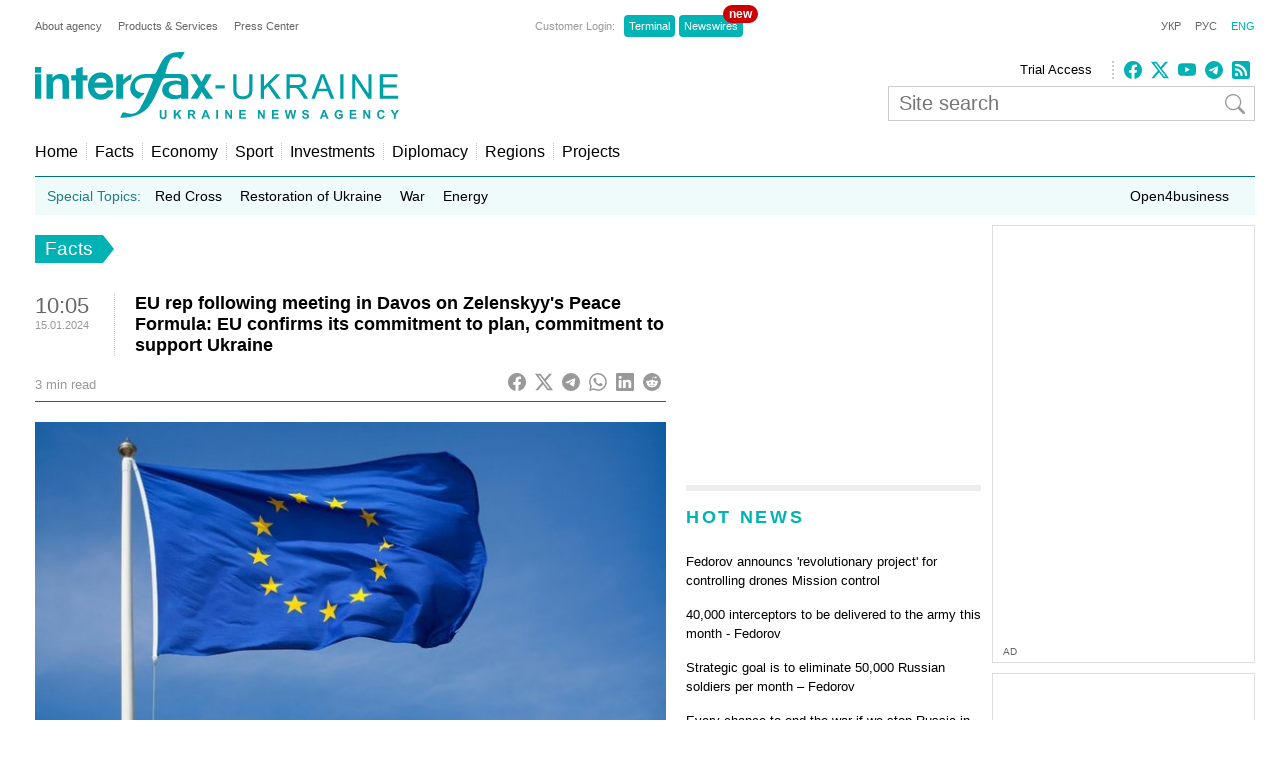

--- FILE ---
content_type: text/html; charset=utf-8
request_url: https://www.google.com/recaptcha/api2/aframe
body_size: 268
content:
<!DOCTYPE HTML><html><head><meta http-equiv="content-type" content="text/html; charset=UTF-8"></head><body><script nonce="gZVw3dqpqQK-U43UaVK6QA">/** Anti-fraud and anti-abuse applications only. See google.com/recaptcha */ try{var clients={'sodar':'https://pagead2.googlesyndication.com/pagead/sodar?'};window.addEventListener("message",function(a){try{if(a.source===window.parent){var b=JSON.parse(a.data);var c=clients[b['id']];if(c){var d=document.createElement('img');d.src=c+b['params']+'&rc='+(localStorage.getItem("rc::a")?sessionStorage.getItem("rc::b"):"");window.document.body.appendChild(d);sessionStorage.setItem("rc::e",parseInt(sessionStorage.getItem("rc::e")||0)+1);localStorage.setItem("rc::h",'1768922293923');}}}catch(b){}});window.parent.postMessage("_grecaptcha_ready", "*");}catch(b){}</script></body></html>

--- FILE ---
content_type: application/x-javascript; charset=utf-8
request_url: https://servicer.idealmedia.io/685179/1?nocmp=1&sessionId=696f9cb6-1236b&sessionPage=1&sessionNumberWeek=1&sessionNumber=1&cbuster=1768922294999907240999&pvid=0f135443-74dc-4907-bbb5-fe590f77f8c0&implVersion=17&lct=1763554860&mp4=1&ap=1&consentStrLen=0&wlid=2468def4-7d48-43bf-834e-096a5cccc176&uniqId=0a608&niet=4g&nisd=false&jsp=head&evt=%5B%7B%22event%22%3A1%2C%22methods%22%3A%5B1%2C2%5D%7D%2C%7B%22event%22%3A2%2C%22methods%22%3A%5B1%2C2%5D%7D%5D&pv=5&jsv=es6&dpr=1&hashCommit=cbd500eb&apt=2024-01-15T10%3A05%3A16%2B02%3A00&tfre=3597&scale_metric_1=64.00&scale_metric_2=256.00&scale_metric_3=100.00&w=300&h=270&tl=150&tlp=1,2&sz=299x116&szp=1,2&szl=1;2&cxurl=https%3A%2F%2Finterfax.com.ua%2Fnews%2Fgeneral%2F960554.html&ref=&lu=https%3A%2F%2Finterfax.com.ua%2Fnews%2Fgeneral%2F960554.html
body_size: 1257
content:
var _mgq=_mgq||[];
_mgq.push(["IdealmediaLoadGoods685179_0a608",[
["tsn.ua","11962879","1","Тимошенко назвала депутата, який здав її НАБУ","Юлія Тимошенко під час судового засідання прокоментувала скандальну знахідку детективів НАБУ.","0","","","","jtMO-mlB6DP6XYaMD83XTr9VUBZH8SzcjXqMx_WiEOcwTJzDlndJxZG2sYQLxm7SJP9NESf5a0MfIieRFDqB_KZYqVzCSd5s-3-NMY7DW0WJ0TliY0NbKltMoLVeNB30",{"i":"https://s-img.idealmedia.io/n/11962879/120x120/649x70x327x327/aHR0cDovL2ltZ2hvc3RzLmNvbS90LzIwMjYtMDEvNTA5MTUzLzljOGU3ZTAwZDVmMzQ1ZDQ1NzVhYjEwNThmMjE0YTdjLmpwZWc.webp?v=1768922295-OyO_MpZnoNyvo-tuv31-TSU0c9wE4zPCpJ4IQDeOEbg","l":"https://clck.idealmedia.io/pnews/11962879/i/2906/pp/1/1?h=jtMO-mlB6DP6XYaMD83XTr9VUBZH8SzcjXqMx_WiEOcwTJzDlndJxZG2sYQLxm7SJP9NESf5a0MfIieRFDqB_KZYqVzCSd5s-3-NMY7DW0WJ0TliY0NbKltMoLVeNB30&utm_campaign=interfax.com.ua&utm_source=interfax.com.ua&utm_medium=referral&rid=3dd2cb1b-f613-11f0-97e4-d404e6f98490&tt=Direct&att=3&afrd=296&iv=17&ct=1&gdprApplies=0&muid=q0kf4ZrcMXi7&st=-300&mp4=1&h2=RGCnD2pppFaSHdacZpvmnoTb7XFiyzmF87A5iRFByjsgNjusZyjGo1rMnMT1hEiOhumDt6a8mN7o5CH77ZLjIg**","adc":[],"sdl":0,"dl":"","category":"Политика","dbbr":0,"bbrt":0,"type":"e","media-type":"static","clicktrackers":[],"cta":"Читати далі","cdt":"","tri":"3dd31aae-f613-11f0-97e4-d404e6f98490","crid":"11962879"}],
["champion.com.ua","11964052","1","Ванат забив два голи та приніс Жироні перемогу","Український форвард Владислав Ванат забив два голи у матчі Еспаньйол – Жирона та приніс команді три очки у 20-му турі Ла Ліги. Це вже шостий та сьомий м’ячі нападника в чемпіонаті Іспанії","0","","","","jtMO-mlB6DP6XYaMD83XTq6sKyfJeD1LLIK5737zr603jpzsmVz1qxB65rvKznygJP9NESf5a0MfIieRFDqB_KZYqVzCSd5s-3-NMY7DW0V9RvsPUvAHl-D1IG_DVB6j",{"i":"https://s-img.idealmedia.io/n/11964052/120x120/502x0x1074x1074/aHR0cDovL2ltZ2hvc3RzLmNvbS90LzIwMjYtMDEvNjg3MDQxLzI1ZDFjM2ZjNWIxY2MyZDZmZWQ3M2RmYmI4NDkzOWM2LmpwZWc.webp?v=1768922295-M4KJCywo98oqZFP274kUJQJ41OuVHaLrACUECxq0pxo","l":"https://clck.idealmedia.io/pnews/11964052/i/2906/pp/2/1?h=jtMO-mlB6DP6XYaMD83XTq6sKyfJeD1LLIK5737zr603jpzsmVz1qxB65rvKznygJP9NESf5a0MfIieRFDqB_KZYqVzCSd5s-3-NMY7DW0V9RvsPUvAHl-D1IG_DVB6j&utm_campaign=interfax.com.ua&utm_source=interfax.com.ua&utm_medium=referral&rid=3dd2cb1b-f613-11f0-97e4-d404e6f98490&tt=Direct&att=3&afrd=296&iv=17&ct=1&gdprApplies=0&muid=q0kf4ZrcMXi7&st=-300&mp4=1&h2=RGCnD2pppFaSHdacZpvmnoTb7XFiyzmF87A5iRFByjsgNjusZyjGo1rMnMT1hEiOhumDt6a8mN7o5CH77ZLjIg**","adc":[],"sdl":0,"dl":"","category":"Спорт","dbbr":0,"bbrt":0,"type":"e","media-type":"static","clicktrackers":[],"cta":"Читати далі","cdt":"","tri":"3dd31ab8-f613-11f0-97e4-d404e6f98490","crid":"11964052"}],],
{"awc":{},"dt":"desktop","ts":"","tt":"Direct","isBot":1,"h2":"RGCnD2pppFaSHdacZpvmnoTb7XFiyzmF87A5iRFByjsgNjusZyjGo1rMnMT1hEiOhumDt6a8mN7o5CH77ZLjIg**","ats":0,"rid":"3dd2cb1b-f613-11f0-97e4-d404e6f98490","pvid":"0f135443-74dc-4907-bbb5-fe590f77f8c0","iv":17,"brid":32,"muidn":"q0kf4ZrcMXi7","dnt":2,"cv":2,"afrd":296,"consent":true,"adv_src_id":14670}]);
_mgqp();


--- FILE ---
content_type: application/x-javascript; charset=utf-8
request_url: https://servicer.idealmedia.io/688608/1?cmpreason=wvz&sessionId=696f9cb6-1236b&sessionPage=1&sessionNumberWeek=1&sessionNumber=1&cbuster=1768922294982621864972&pvid=0f135443-74dc-4907-bbb5-fe590f77f8c0&implVersion=17&lct=1763554860&mp4=1&ap=1&consentStrLen=0&wlid=b1e01e4b-4048-4800-ba87-db6b1d873492&uniqId=0e33c&niet=4g&nisd=false&jsp=head&evt=%5B%7B%22event%22%3A1%2C%22methods%22%3A%5B1%2C2%5D%7D%2C%7B%22event%22%3A2%2C%22methods%22%3A%5B1%2C2%5D%7D%5D&pv=5&jsv=es6&dpr=1&hashCommit=cbd500eb&apt=2024-01-15T10%3A05%3A16%2B02%3A00&tfre=3581&scale_metric_1=64.00&scale_metric_2=256.00&scale_metric_3=100.00&w=240&h=548&tli=1&sz=240x132&szp=1,2,3,4&szl=1;2;3;4&cxurl=https%3A%2F%2Finterfax.com.ua%2Fnews%2Fgeneral%2F960554.html&ref=&lu=https%3A%2F%2Finterfax.com.ua%2Fnews%2Fgeneral%2F960554.html
body_size: 2024
content:
var _mgq=_mgq||[];
_mgq.push(["IdealmediaLoadGoods688608_0e33c",[
["nv.ua","11948098","1","«Тільки дві людини знають». За що насправді звільнили Малюка","Ми побачили достатньо різкі зміни в тому, хто які позиції займає в уряді чи в Офісі президента","0","","","","jtMO-mlB6DP6XYaMD83XTrkP4P6gGBW3R0lMR4kIolDKRN-gZzf4rT-otdviCEQJJP9NESf5a0MfIieRFDqB_KZYqVzCSd5s-3-NMY7DW0XRl3Uf4MDne5PWLiTpQRs2",{"i":"https://s-img.idealmedia.io/n/11948098/90x90/219x0x628x628/aHR0cDovL2ltZ2hvc3RzLmNvbS90LzIwMjYtMDEvNDI1OTc3LzMwODkwNDRjMDkxN2YyMGNhNDlmYWEwMDI5OWI5YWIwLmpwZWc.webp?v=1768922295-NWGtzdllVQiwFCao1XE_q-uyzF6HA5EGO2R1a7yLJo8","l":"https://clck.idealmedia.io/pnews/11948098/i/3160/pp/1/1?h=jtMO-mlB6DP6XYaMD83XTrkP4P6gGBW3R0lMR4kIolDKRN-gZzf4rT-otdviCEQJJP9NESf5a0MfIieRFDqB_KZYqVzCSd5s-3-NMY7DW0XRl3Uf4MDne5PWLiTpQRs2&utm_campaign=interfax.com.ua&utm_source=interfax.com.ua&utm_medium=referral&rid=3dcfb70a-f613-11f0-97e4-d404e6f98490&tt=Direct&att=3&afrd=296&iv=17&ct=1&gdprApplies=0&muid=q0kfb8dNRBi7&st=-300&mp4=1&h2=RGCnD2pppFaSHdacZpvmnoTb7XFiyzmF87A5iRFByjsgNjusZyjGo1rMnMT1hEiOhumDt6a8mN7o5CH77ZLjIg**","adc":[],"sdl":0,"dl":"","category":"Общество Украины","dbbr":0,"bbrt":0,"type":"e","media-type":"static","clicktrackers":[],"cta":"Читати далі","cdt":"","tri":"3dcfca77-f613-11f0-97e4-d404e6f98490","crid":"11948098"}],
["tsn.ua","11960018","1","Драма на Бойківщині: поліція побачила дивне світло в кучугурі","Випадковий промінь екрана зберіг життя 15-річному юнаку, що п’яний замерзав у заметі.","0","","","","jtMO-mlB6DP6XYaMD83XTqPOUllRjO4y7s85YIIc2AfWKU2otZZoaxz3_HKTozMhJP9NESf5a0MfIieRFDqB_KZYqVzCSd5s-3-NMY7DW0Wi2O2OqdiOe4iR_UwFdVAU",{"i":"https://s-img.idealmedia.io/n/11960018/90x90/285x0x630x630/aHR0cDovL2ltZ2hvc3RzLmNvbS90LzUwOTE1My9jOGEwMTU5ZjA4Y2UwZjM0MjhiMzA3YTVjMDI1Nzc4My5qcGVn.webp?v=1768922295-6q08uDgVTRuyi9jcM6iIoc3ebCOb3qvBbODUhvwQnxE","l":"https://clck.idealmedia.io/pnews/11960018/i/3160/pp/2/1?h=jtMO-mlB6DP6XYaMD83XTqPOUllRjO4y7s85YIIc2AfWKU2otZZoaxz3_HKTozMhJP9NESf5a0MfIieRFDqB_KZYqVzCSd5s-3-NMY7DW0Wi2O2OqdiOe4iR_UwFdVAU&utm_campaign=interfax.com.ua&utm_source=interfax.com.ua&utm_medium=referral&rid=3dcfb70a-f613-11f0-97e4-d404e6f98490&tt=Direct&att=3&afrd=296&iv=17&ct=1&gdprApplies=0&muid=q0kfb8dNRBi7&st=-300&mp4=1&h2=RGCnD2pppFaSHdacZpvmnoTb7XFiyzmF87A5iRFByjsgNjusZyjGo1rMnMT1hEiOhumDt6a8mN7o5CH77ZLjIg**","adc":[],"sdl":0,"dl":"","category":"События Украины","dbbr":0,"bbrt":0,"type":"e","media-type":"static","clicktrackers":[],"cta":"Читати далі","cdt":"","tri":"3dcfca7f-f613-11f0-97e4-d404e6f98490","crid":"11960018"}],
["novyny.live","11968830","1","Зеленський прокоментував справу Юлії Тимошенко","Президент України Володимир Зеленський прокоментував розслідування НАБУ стосовно Юлії Тимошенко","0","","","","jtMO-mlB6DP6XYaMD83XTrTBWGeG4_tzgdwM0kwxs_BX6fU0e2XqFXtIF6QGFqYvJP9NESf5a0MfIieRFDqB_KZYqVzCSd5s-3-NMY7DW0UxLnM0iHNOofmMzyxnDODx",{"i":"https://s-img.idealmedia.io/n/11968830/90x90/58x0x382x382/aHR0cDovL2ltZ2hvc3RzLmNvbS90LzIwMjYtMDEvODYxMzc3LzU2ZTc4MGRjOGEzZGI5MjFkMGI0YzQ3NmY3ZWQyNTEwLmpwZw.webp?v=1768922295-GE9ToqzC8h9FJSWXv2Kj6_VVEffNrTZ5hUjpeIBq9fo","l":"https://clck.idealmedia.io/pnews/11968830/i/3160/pp/3/1?h=jtMO-mlB6DP6XYaMD83XTrTBWGeG4_tzgdwM0kwxs_BX6fU0e2XqFXtIF6QGFqYvJP9NESf5a0MfIieRFDqB_KZYqVzCSd5s-3-NMY7DW0UxLnM0iHNOofmMzyxnDODx&utm_campaign=interfax.com.ua&utm_source=interfax.com.ua&utm_medium=referral&rid=3dcfb70a-f613-11f0-97e4-d404e6f98490&tt=Direct&att=3&afrd=296&iv=17&ct=1&gdprApplies=0&muid=q0kfb8dNRBi7&st=-300&mp4=1&h2=RGCnD2pppFaSHdacZpvmnoTb7XFiyzmF87A5iRFByjsgNjusZyjGo1rMnMT1hEiOhumDt6a8mN7o5CH77ZLjIg**","adc":[],"sdl":0,"dl":"","category":"Политика Украины","dbbr":0,"bbrt":0,"type":"e","media-type":"static","clicktrackers":[],"cta":"Читати далі","cdt":"","tri":"3dcfca82-f613-11f0-97e4-d404e6f98490","crid":"11968830"}],
["nv.ua","11961683","1","Здивуєтесь, хто пішов на співпрацю з НАБУ, щоб спіймати Тимошенко","НАБУ і САП опублікували аудіозапис від 12 січня, на якому зафіксована розмова очільниці Батьківщини Юлії Тимошенко, якій вручили підозру у пропозиції хабаря, з іншим поки не встановленим депутатом","0","","","","jtMO-mlB6DP6XYaMD83XTkzfdvwQlmrhGhNJFk8M08jocqwLB31PFRkBwMGVkYN4JP9NESf5a0MfIieRFDqB_KZYqVzCSd5s-3-NMY7DW0XX206mYEpCP1brsGug1Mpp",{"i":"https://s-img.idealmedia.io/n/11961683/90x90/143x0x520x520/aHR0cDovL2ltZ2hvc3RzLmNvbS90LzIwMjYtMDEvNDI1OTc3LzQ4NjQ2YWUyODU0NTY4Y2FlNDliNzU1ZmVmYzc5ZmQxLmpwZWc.webp?v=1768922295-ATEm4HgsNXwtZsnR45K1TxatWzCgXAXC0oORnqkRxuI","l":"https://clck.idealmedia.io/pnews/11961683/i/3160/pp/4/1?h=jtMO-mlB6DP6XYaMD83XTkzfdvwQlmrhGhNJFk8M08jocqwLB31PFRkBwMGVkYN4JP9NESf5a0MfIieRFDqB_KZYqVzCSd5s-3-NMY7DW0XX206mYEpCP1brsGug1Mpp&utm_campaign=interfax.com.ua&utm_source=interfax.com.ua&utm_medium=referral&rid=3dcfb70a-f613-11f0-97e4-d404e6f98490&tt=Direct&att=3&afrd=296&iv=17&ct=1&gdprApplies=0&muid=q0kfb8dNRBi7&st=-300&mp4=1&h2=RGCnD2pppFaSHdacZpvmnoTb7XFiyzmF87A5iRFByjsgNjusZyjGo1rMnMT1hEiOhumDt6a8mN7o5CH77ZLjIg**","adc":[],"sdl":0,"dl":"","category":"Общество Украины","dbbr":0,"bbrt":0,"type":"e","media-type":"static","clicktrackers":[],"cta":"Читати далі","cdt":"","tri":"3dcfca84-f613-11f0-97e4-d404e6f98490","crid":"11961683"}],],
{"awc":{},"dt":"desktop","ts":"","tt":"Direct","isBot":1,"h2":"RGCnD2pppFaSHdacZpvmnoTb7XFiyzmF87A5iRFByjsgNjusZyjGo1rMnMT1hEiOhumDt6a8mN7o5CH77ZLjIg**","ats":0,"rid":"3dcfb70a-f613-11f0-97e4-d404e6f98490","pvid":"0f135443-74dc-4907-bbb5-fe590f77f8c0","iv":17,"brid":32,"muidn":"q0kfb8dNRBi7","dnt":2,"cv":2,"afrd":296,"consent":true,"adv_src_id":14670}]);
_mgqp();
